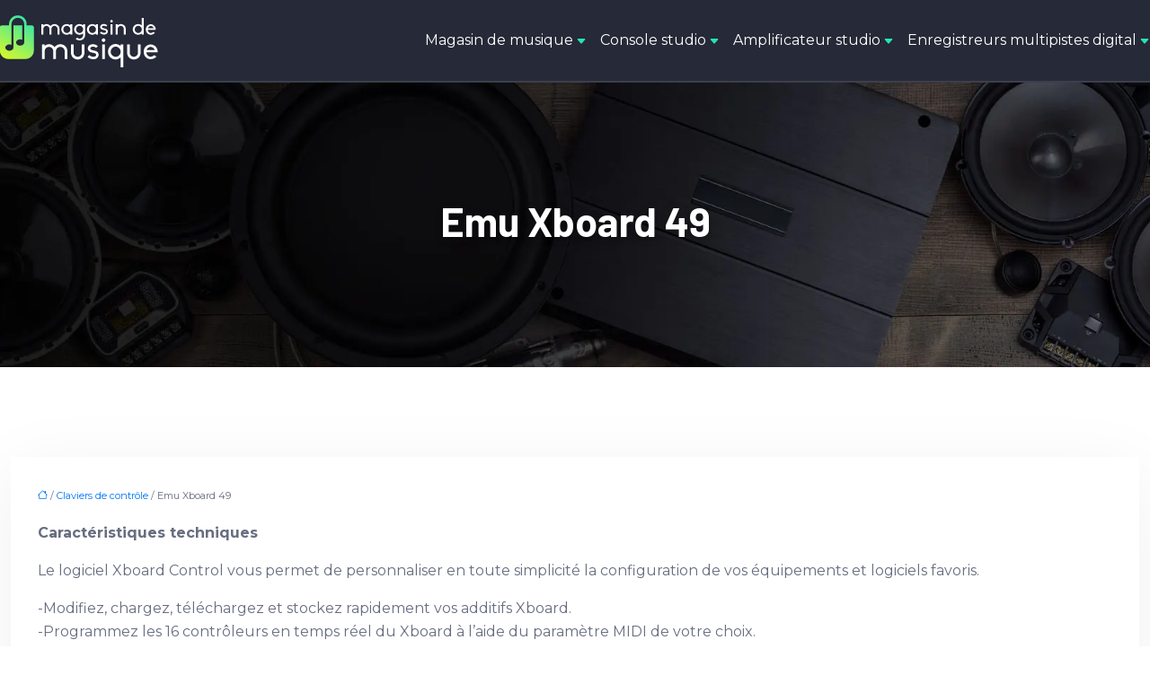

--- FILE ---
content_type: text/html; charset=UTF-8
request_url: https://www.magasin-de-musique.fr/emu-xboard-49/
body_size: 11407
content:
<!DOCTYPE html>
<html lang="fr-FR">
<head>
<meta charset="UTF-8" />
<meta name="viewport" content="width=device-width">
<link rel="shortcut icon" href="/wp-content/uploads/2020/04/favicon-magasin-de-musique.png" />
<script type="application/ld+json">
{
    "@context": "https://schema.org",
    "@graph": [
        {
            "@type": "WebSite",
            "@id": "https://www.magasin-de-musique.fr#website",
            "url": "https://www.magasin-de-musique.fr",
            "name": "magasin-de-musique",
            "inLanguage": "fr-FR",
            "publisher": {
                "@id": "https://www.magasin-de-musique.fr#organization"
            }
        },
        {
            "@type": "Organization",
            "@id": "https://www.magasin-de-musique.fr#organization",
            "name": "magasin-de-musique",
            "url": "https://www.magasin-de-musique.fr",
            "logo": {
                "@type": "ImageObject",
                "@id": "https://www.magasin-de-musique.fr#logo",
                "url": "https://www.magasin-de-musique.fr/wp-content/uploads/2020/04/logo-magasin-de-musique.png"
            }
        },
        {
            "@type": "Person",
            "@id": "https://www.magasin-de-musique.fr/author/magasin-mus#person",
            "name": "admin",
            "jobTitle": "Rédaction Web",
            "url": "https://www.magasin-de-musique.fr/author/magasin-mus",
            "worksFor": {
                "@id": "https://www.magasin-de-musique.fr#organization"
            },
            "image": {
                "@type": "ImageObject",
                "url": ""
            }
        },
        {
            "@type": "WebPage",
            "@id": "https://www.magasin-de-musique.fr/emu-xboard-49/#webpage",
            "url": "https://www.magasin-de-musique.fr/emu-xboard-49/",
            "isPartOf": {
                "@id": "https://www.magasin-de-musique.fr#website"
            },
            "breadcrumb": {
                "@id": "https://www.magasin-de-musique.fr/emu-xboard-49/#breadcrumb"
            },
            "inLanguage": "fr_FR"
        },
        {
            "@type": "Article",
            "@id": "https://www.magasin-de-musique.fr/emu-xboard-49/#article",
            "headline": "Emu Xboard 49",
            "mainEntityOfPage": {
                "@id": "https://www.magasin-de-musique.fr/emu-xboard-49/#webpage"
            },
            "wordCount": 161,
            "isAccessibleForFree": true,
            "articleSection": [
                "Claviers de contrôle"
            ],
            "datePublished": "2019-07-31T11:17:54+00:00",
            "author": {
                "@id": "https://www.magasin-de-musique.fr/author/magasin-mus#person"
            },
            "publisher": {
                "@id": "https://www.magasin-de-musique.fr#organization"
            },
            "inLanguage": "fr-FR"
        },
        {
            "@type": "BreadcrumbList",
            "@id": "https://www.magasin-de-musique.fr/emu-xboard-49/#breadcrumb",
            "itemListElement": [
                {
                    "@type": "ListItem",
                    "position": 1,
                    "name": "Accueil",
                    "item": "https://www.magasin-de-musique.fr/"
                },
                {
                    "@type": "ListItem",
                    "position": 2,
                    "name": "Claviers de contrôle",
                    "item": "https://www.magasin-de-musique.fr/claviers-de-controle/"
                },
                {
                    "@type": "ListItem",
                    "position": 3,
                    "name": "Emu Xboard 49",
                    "item": "https://www.magasin-de-musique.fr/emu-xboard-49/"
                }
            ]
        }
    ]
}</script>
<meta name='robots' content='max-image-preview:large' />
<title>Le logiciel Xboard Control : Emu Xboard 49</title><meta name="description" content="Personnalisez, chargez en toute simplicité la configuration de vos équipements et logiciels favoris avec ce logiciel Xboard Control : Emu Xboard 49."><link rel="alternate" title="oEmbed (JSON)" type="application/json+oembed" href="https://www.magasin-de-musique.fr/wp-json/oembed/1.0/embed?url=https%3A%2F%2Fwww.magasin-de-musique.fr%2Femu-xboard-49%2F" />
<link rel="alternate" title="oEmbed (XML)" type="text/xml+oembed" href="https://www.magasin-de-musique.fr/wp-json/oembed/1.0/embed?url=https%3A%2F%2Fwww.magasin-de-musique.fr%2Femu-xboard-49%2F&#038;format=xml" />
<style id='wp-img-auto-sizes-contain-inline-css' type='text/css'>
img:is([sizes=auto i],[sizes^="auto," i]){contain-intrinsic-size:3000px 1500px}
/*# sourceURL=wp-img-auto-sizes-contain-inline-css */
</style>
<style id='wp-block-library-inline-css' type='text/css'>
:root{--wp-block-synced-color:#7a00df;--wp-block-synced-color--rgb:122,0,223;--wp-bound-block-color:var(--wp-block-synced-color);--wp-editor-canvas-background:#ddd;--wp-admin-theme-color:#007cba;--wp-admin-theme-color--rgb:0,124,186;--wp-admin-theme-color-darker-10:#006ba1;--wp-admin-theme-color-darker-10--rgb:0,107,160.5;--wp-admin-theme-color-darker-20:#005a87;--wp-admin-theme-color-darker-20--rgb:0,90,135;--wp-admin-border-width-focus:2px}@media (min-resolution:192dpi){:root{--wp-admin-border-width-focus:1.5px}}.wp-element-button{cursor:pointer}:root .has-very-light-gray-background-color{background-color:#eee}:root .has-very-dark-gray-background-color{background-color:#313131}:root .has-very-light-gray-color{color:#eee}:root .has-very-dark-gray-color{color:#313131}:root .has-vivid-green-cyan-to-vivid-cyan-blue-gradient-background{background:linear-gradient(135deg,#00d084,#0693e3)}:root .has-purple-crush-gradient-background{background:linear-gradient(135deg,#34e2e4,#4721fb 50%,#ab1dfe)}:root .has-hazy-dawn-gradient-background{background:linear-gradient(135deg,#faaca8,#dad0ec)}:root .has-subdued-olive-gradient-background{background:linear-gradient(135deg,#fafae1,#67a671)}:root .has-atomic-cream-gradient-background{background:linear-gradient(135deg,#fdd79a,#004a59)}:root .has-nightshade-gradient-background{background:linear-gradient(135deg,#330968,#31cdcf)}:root .has-midnight-gradient-background{background:linear-gradient(135deg,#020381,#2874fc)}:root{--wp--preset--font-size--normal:16px;--wp--preset--font-size--huge:42px}.has-regular-font-size{font-size:1em}.has-larger-font-size{font-size:2.625em}.has-normal-font-size{font-size:var(--wp--preset--font-size--normal)}.has-huge-font-size{font-size:var(--wp--preset--font-size--huge)}.has-text-align-center{text-align:center}.has-text-align-left{text-align:left}.has-text-align-right{text-align:right}.has-fit-text{white-space:nowrap!important}#end-resizable-editor-section{display:none}.aligncenter{clear:both}.items-justified-left{justify-content:flex-start}.items-justified-center{justify-content:center}.items-justified-right{justify-content:flex-end}.items-justified-space-between{justify-content:space-between}.screen-reader-text{border:0;clip-path:inset(50%);height:1px;margin:-1px;overflow:hidden;padding:0;position:absolute;width:1px;word-wrap:normal!important}.screen-reader-text:focus{background-color:#ddd;clip-path:none;color:#444;display:block;font-size:1em;height:auto;left:5px;line-height:normal;padding:15px 23px 14px;text-decoration:none;top:5px;width:auto;z-index:100000}html :where(.has-border-color){border-style:solid}html :where([style*=border-top-color]){border-top-style:solid}html :where([style*=border-right-color]){border-right-style:solid}html :where([style*=border-bottom-color]){border-bottom-style:solid}html :where([style*=border-left-color]){border-left-style:solid}html :where([style*=border-width]){border-style:solid}html :where([style*=border-top-width]){border-top-style:solid}html :where([style*=border-right-width]){border-right-style:solid}html :where([style*=border-bottom-width]){border-bottom-style:solid}html :where([style*=border-left-width]){border-left-style:solid}html :where(img[class*=wp-image-]){height:auto;max-width:100%}:where(figure){margin:0 0 1em}html :where(.is-position-sticky){--wp-admin--admin-bar--position-offset:var(--wp-admin--admin-bar--height,0px)}@media screen and (max-width:600px){html :where(.is-position-sticky){--wp-admin--admin-bar--position-offset:0px}}

/*# sourceURL=wp-block-library-inline-css */
</style><style id='wp-block-heading-inline-css' type='text/css'>
h1:where(.wp-block-heading).has-background,h2:where(.wp-block-heading).has-background,h3:where(.wp-block-heading).has-background,h4:where(.wp-block-heading).has-background,h5:where(.wp-block-heading).has-background,h6:where(.wp-block-heading).has-background{padding:1.25em 2.375em}h1.has-text-align-left[style*=writing-mode]:where([style*=vertical-lr]),h1.has-text-align-right[style*=writing-mode]:where([style*=vertical-rl]),h2.has-text-align-left[style*=writing-mode]:where([style*=vertical-lr]),h2.has-text-align-right[style*=writing-mode]:where([style*=vertical-rl]),h3.has-text-align-left[style*=writing-mode]:where([style*=vertical-lr]),h3.has-text-align-right[style*=writing-mode]:where([style*=vertical-rl]),h4.has-text-align-left[style*=writing-mode]:where([style*=vertical-lr]),h4.has-text-align-right[style*=writing-mode]:where([style*=vertical-rl]),h5.has-text-align-left[style*=writing-mode]:where([style*=vertical-lr]),h5.has-text-align-right[style*=writing-mode]:where([style*=vertical-rl]),h6.has-text-align-left[style*=writing-mode]:where([style*=vertical-lr]),h6.has-text-align-right[style*=writing-mode]:where([style*=vertical-rl]){rotate:180deg}
/*# sourceURL=https://www.magasin-de-musique.fr/wp-includes/blocks/heading/style.min.css */
</style>
<style id='wp-block-image-inline-css' type='text/css'>
.wp-block-image>a,.wp-block-image>figure>a{display:inline-block}.wp-block-image img{box-sizing:border-box;height:auto;max-width:100%;vertical-align:bottom}@media not (prefers-reduced-motion){.wp-block-image img.hide{visibility:hidden}.wp-block-image img.show{animation:show-content-image .4s}}.wp-block-image[style*=border-radius] img,.wp-block-image[style*=border-radius]>a{border-radius:inherit}.wp-block-image.has-custom-border img{box-sizing:border-box}.wp-block-image.aligncenter{text-align:center}.wp-block-image.alignfull>a,.wp-block-image.alignwide>a{width:100%}.wp-block-image.alignfull img,.wp-block-image.alignwide img{height:auto;width:100%}.wp-block-image .aligncenter,.wp-block-image .alignleft,.wp-block-image .alignright,.wp-block-image.aligncenter,.wp-block-image.alignleft,.wp-block-image.alignright{display:table}.wp-block-image .aligncenter>figcaption,.wp-block-image .alignleft>figcaption,.wp-block-image .alignright>figcaption,.wp-block-image.aligncenter>figcaption,.wp-block-image.alignleft>figcaption,.wp-block-image.alignright>figcaption{caption-side:bottom;display:table-caption}.wp-block-image .alignleft{float:left;margin:.5em 1em .5em 0}.wp-block-image .alignright{float:right;margin:.5em 0 .5em 1em}.wp-block-image .aligncenter{margin-left:auto;margin-right:auto}.wp-block-image :where(figcaption){margin-bottom:1em;margin-top:.5em}.wp-block-image.is-style-circle-mask img{border-radius:9999px}@supports ((-webkit-mask-image:none) or (mask-image:none)) or (-webkit-mask-image:none){.wp-block-image.is-style-circle-mask img{border-radius:0;-webkit-mask-image:url('data:image/svg+xml;utf8,<svg viewBox="0 0 100 100" xmlns="http://www.w3.org/2000/svg"><circle cx="50" cy="50" r="50"/></svg>');mask-image:url('data:image/svg+xml;utf8,<svg viewBox="0 0 100 100" xmlns="http://www.w3.org/2000/svg"><circle cx="50" cy="50" r="50"/></svg>');mask-mode:alpha;-webkit-mask-position:center;mask-position:center;-webkit-mask-repeat:no-repeat;mask-repeat:no-repeat;-webkit-mask-size:contain;mask-size:contain}}:root :where(.wp-block-image.is-style-rounded img,.wp-block-image .is-style-rounded img){border-radius:9999px}.wp-block-image figure{margin:0}.wp-lightbox-container{display:flex;flex-direction:column;position:relative}.wp-lightbox-container img{cursor:zoom-in}.wp-lightbox-container img:hover+button{opacity:1}.wp-lightbox-container button{align-items:center;backdrop-filter:blur(16px) saturate(180%);background-color:#5a5a5a40;border:none;border-radius:4px;cursor:zoom-in;display:flex;height:20px;justify-content:center;opacity:0;padding:0;position:absolute;right:16px;text-align:center;top:16px;width:20px;z-index:100}@media not (prefers-reduced-motion){.wp-lightbox-container button{transition:opacity .2s ease}}.wp-lightbox-container button:focus-visible{outline:3px auto #5a5a5a40;outline:3px auto -webkit-focus-ring-color;outline-offset:3px}.wp-lightbox-container button:hover{cursor:pointer;opacity:1}.wp-lightbox-container button:focus{opacity:1}.wp-lightbox-container button:focus,.wp-lightbox-container button:hover,.wp-lightbox-container button:not(:hover):not(:active):not(.has-background){background-color:#5a5a5a40;border:none}.wp-lightbox-overlay{box-sizing:border-box;cursor:zoom-out;height:100vh;left:0;overflow:hidden;position:fixed;top:0;visibility:hidden;width:100%;z-index:100000}.wp-lightbox-overlay .close-button{align-items:center;cursor:pointer;display:flex;justify-content:center;min-height:40px;min-width:40px;padding:0;position:absolute;right:calc(env(safe-area-inset-right) + 16px);top:calc(env(safe-area-inset-top) + 16px);z-index:5000000}.wp-lightbox-overlay .close-button:focus,.wp-lightbox-overlay .close-button:hover,.wp-lightbox-overlay .close-button:not(:hover):not(:active):not(.has-background){background:none;border:none}.wp-lightbox-overlay .lightbox-image-container{height:var(--wp--lightbox-container-height);left:50%;overflow:hidden;position:absolute;top:50%;transform:translate(-50%,-50%);transform-origin:top left;width:var(--wp--lightbox-container-width);z-index:9999999999}.wp-lightbox-overlay .wp-block-image{align-items:center;box-sizing:border-box;display:flex;height:100%;justify-content:center;margin:0;position:relative;transform-origin:0 0;width:100%;z-index:3000000}.wp-lightbox-overlay .wp-block-image img{height:var(--wp--lightbox-image-height);min-height:var(--wp--lightbox-image-height);min-width:var(--wp--lightbox-image-width);width:var(--wp--lightbox-image-width)}.wp-lightbox-overlay .wp-block-image figcaption{display:none}.wp-lightbox-overlay button{background:none;border:none}.wp-lightbox-overlay .scrim{background-color:#fff;height:100%;opacity:.9;position:absolute;width:100%;z-index:2000000}.wp-lightbox-overlay.active{visibility:visible}@media not (prefers-reduced-motion){.wp-lightbox-overlay.active{animation:turn-on-visibility .25s both}.wp-lightbox-overlay.active img{animation:turn-on-visibility .35s both}.wp-lightbox-overlay.show-closing-animation:not(.active){animation:turn-off-visibility .35s both}.wp-lightbox-overlay.show-closing-animation:not(.active) img{animation:turn-off-visibility .25s both}.wp-lightbox-overlay.zoom.active{animation:none;opacity:1;visibility:visible}.wp-lightbox-overlay.zoom.active .lightbox-image-container{animation:lightbox-zoom-in .4s}.wp-lightbox-overlay.zoom.active .lightbox-image-container img{animation:none}.wp-lightbox-overlay.zoom.active .scrim{animation:turn-on-visibility .4s forwards}.wp-lightbox-overlay.zoom.show-closing-animation:not(.active){animation:none}.wp-lightbox-overlay.zoom.show-closing-animation:not(.active) .lightbox-image-container{animation:lightbox-zoom-out .4s}.wp-lightbox-overlay.zoom.show-closing-animation:not(.active) .lightbox-image-container img{animation:none}.wp-lightbox-overlay.zoom.show-closing-animation:not(.active) .scrim{animation:turn-off-visibility .4s forwards}}@keyframes show-content-image{0%{visibility:hidden}99%{visibility:hidden}to{visibility:visible}}@keyframes turn-on-visibility{0%{opacity:0}to{opacity:1}}@keyframes turn-off-visibility{0%{opacity:1;visibility:visible}99%{opacity:0;visibility:visible}to{opacity:0;visibility:hidden}}@keyframes lightbox-zoom-in{0%{transform:translate(calc((-100vw + var(--wp--lightbox-scrollbar-width))/2 + var(--wp--lightbox-initial-left-position)),calc(-50vh + var(--wp--lightbox-initial-top-position))) scale(var(--wp--lightbox-scale))}to{transform:translate(-50%,-50%) scale(1)}}@keyframes lightbox-zoom-out{0%{transform:translate(-50%,-50%) scale(1);visibility:visible}99%{visibility:visible}to{transform:translate(calc((-100vw + var(--wp--lightbox-scrollbar-width))/2 + var(--wp--lightbox-initial-left-position)),calc(-50vh + var(--wp--lightbox-initial-top-position))) scale(var(--wp--lightbox-scale));visibility:hidden}}
/*# sourceURL=https://www.magasin-de-musique.fr/wp-includes/blocks/image/style.min.css */
</style>
<style id='wp-block-paragraph-inline-css' type='text/css'>
.is-small-text{font-size:.875em}.is-regular-text{font-size:1em}.is-large-text{font-size:2.25em}.is-larger-text{font-size:3em}.has-drop-cap:not(:focus):first-letter{float:left;font-size:8.4em;font-style:normal;font-weight:100;line-height:.68;margin:.05em .1em 0 0;text-transform:uppercase}body.rtl .has-drop-cap:not(:focus):first-letter{float:none;margin-left:.1em}p.has-drop-cap.has-background{overflow:hidden}:root :where(p.has-background){padding:1.25em 2.375em}:where(p.has-text-color:not(.has-link-color)) a{color:inherit}p.has-text-align-left[style*="writing-mode:vertical-lr"],p.has-text-align-right[style*="writing-mode:vertical-rl"]{rotate:180deg}
/*# sourceURL=https://www.magasin-de-musique.fr/wp-includes/blocks/paragraph/style.min.css */
</style>
<style id='global-styles-inline-css' type='text/css'>
:root{--wp--preset--aspect-ratio--square: 1;--wp--preset--aspect-ratio--4-3: 4/3;--wp--preset--aspect-ratio--3-4: 3/4;--wp--preset--aspect-ratio--3-2: 3/2;--wp--preset--aspect-ratio--2-3: 2/3;--wp--preset--aspect-ratio--16-9: 16/9;--wp--preset--aspect-ratio--9-16: 9/16;--wp--preset--color--black: #000000;--wp--preset--color--cyan-bluish-gray: #abb8c3;--wp--preset--color--white: #ffffff;--wp--preset--color--pale-pink: #f78da7;--wp--preset--color--vivid-red: #cf2e2e;--wp--preset--color--luminous-vivid-orange: #ff6900;--wp--preset--color--luminous-vivid-amber: #fcb900;--wp--preset--color--light-green-cyan: #7bdcb5;--wp--preset--color--vivid-green-cyan: #00d084;--wp--preset--color--pale-cyan-blue: #8ed1fc;--wp--preset--color--vivid-cyan-blue: #0693e3;--wp--preset--color--vivid-purple: #9b51e0;--wp--preset--color--base: #f9f9f9;--wp--preset--color--base-2: #ffffff;--wp--preset--color--contrast: #111111;--wp--preset--color--contrast-2: #636363;--wp--preset--color--contrast-3: #A4A4A4;--wp--preset--color--accent: #cfcabe;--wp--preset--color--accent-2: #c2a990;--wp--preset--color--accent-3: #d8613c;--wp--preset--color--accent-4: #b1c5a4;--wp--preset--color--accent-5: #b5bdbc;--wp--preset--gradient--vivid-cyan-blue-to-vivid-purple: linear-gradient(135deg,rgb(6,147,227) 0%,rgb(155,81,224) 100%);--wp--preset--gradient--light-green-cyan-to-vivid-green-cyan: linear-gradient(135deg,rgb(122,220,180) 0%,rgb(0,208,130) 100%);--wp--preset--gradient--luminous-vivid-amber-to-luminous-vivid-orange: linear-gradient(135deg,rgb(252,185,0) 0%,rgb(255,105,0) 100%);--wp--preset--gradient--luminous-vivid-orange-to-vivid-red: linear-gradient(135deg,rgb(255,105,0) 0%,rgb(207,46,46) 100%);--wp--preset--gradient--very-light-gray-to-cyan-bluish-gray: linear-gradient(135deg,rgb(238,238,238) 0%,rgb(169,184,195) 100%);--wp--preset--gradient--cool-to-warm-spectrum: linear-gradient(135deg,rgb(74,234,220) 0%,rgb(151,120,209) 20%,rgb(207,42,186) 40%,rgb(238,44,130) 60%,rgb(251,105,98) 80%,rgb(254,248,76) 100%);--wp--preset--gradient--blush-light-purple: linear-gradient(135deg,rgb(255,206,236) 0%,rgb(152,150,240) 100%);--wp--preset--gradient--blush-bordeaux: linear-gradient(135deg,rgb(254,205,165) 0%,rgb(254,45,45) 50%,rgb(107,0,62) 100%);--wp--preset--gradient--luminous-dusk: linear-gradient(135deg,rgb(255,203,112) 0%,rgb(199,81,192) 50%,rgb(65,88,208) 100%);--wp--preset--gradient--pale-ocean: linear-gradient(135deg,rgb(255,245,203) 0%,rgb(182,227,212) 50%,rgb(51,167,181) 100%);--wp--preset--gradient--electric-grass: linear-gradient(135deg,rgb(202,248,128) 0%,rgb(113,206,126) 100%);--wp--preset--gradient--midnight: linear-gradient(135deg,rgb(2,3,129) 0%,rgb(40,116,252) 100%);--wp--preset--gradient--gradient-1: linear-gradient(to bottom, #cfcabe 0%, #F9F9F9 100%);--wp--preset--gradient--gradient-2: linear-gradient(to bottom, #C2A990 0%, #F9F9F9 100%);--wp--preset--gradient--gradient-3: linear-gradient(to bottom, #D8613C 0%, #F9F9F9 100%);--wp--preset--gradient--gradient-4: linear-gradient(to bottom, #B1C5A4 0%, #F9F9F9 100%);--wp--preset--gradient--gradient-5: linear-gradient(to bottom, #B5BDBC 0%, #F9F9F9 100%);--wp--preset--gradient--gradient-6: linear-gradient(to bottom, #A4A4A4 0%, #F9F9F9 100%);--wp--preset--gradient--gradient-7: linear-gradient(to bottom, #cfcabe 50%, #F9F9F9 50%);--wp--preset--gradient--gradient-8: linear-gradient(to bottom, #C2A990 50%, #F9F9F9 50%);--wp--preset--gradient--gradient-9: linear-gradient(to bottom, #D8613C 50%, #F9F9F9 50%);--wp--preset--gradient--gradient-10: linear-gradient(to bottom, #B1C5A4 50%, #F9F9F9 50%);--wp--preset--gradient--gradient-11: linear-gradient(to bottom, #B5BDBC 50%, #F9F9F9 50%);--wp--preset--gradient--gradient-12: linear-gradient(to bottom, #A4A4A4 50%, #F9F9F9 50%);--wp--preset--font-size--small: 13px;--wp--preset--font-size--medium: 20px;--wp--preset--font-size--large: 36px;--wp--preset--font-size--x-large: 42px;--wp--preset--spacing--20: min(1.5rem, 2vw);--wp--preset--spacing--30: min(2.5rem, 3vw);--wp--preset--spacing--40: min(4rem, 5vw);--wp--preset--spacing--50: min(6.5rem, 8vw);--wp--preset--spacing--60: min(10.5rem, 13vw);--wp--preset--spacing--70: 3.38rem;--wp--preset--spacing--80: 5.06rem;--wp--preset--spacing--10: 1rem;--wp--preset--shadow--natural: 6px 6px 9px rgba(0, 0, 0, 0.2);--wp--preset--shadow--deep: 12px 12px 50px rgba(0, 0, 0, 0.4);--wp--preset--shadow--sharp: 6px 6px 0px rgba(0, 0, 0, 0.2);--wp--preset--shadow--outlined: 6px 6px 0px -3px rgb(255, 255, 255), 6px 6px rgb(0, 0, 0);--wp--preset--shadow--crisp: 6px 6px 0px rgb(0, 0, 0);}:root { --wp--style--global--content-size: 1320px;--wp--style--global--wide-size: 1920px; }:where(body) { margin: 0; }.wp-site-blocks { padding-top: var(--wp--style--root--padding-top); padding-bottom: var(--wp--style--root--padding-bottom); }.has-global-padding { padding-right: var(--wp--style--root--padding-right); padding-left: var(--wp--style--root--padding-left); }.has-global-padding > .alignfull { margin-right: calc(var(--wp--style--root--padding-right) * -1); margin-left: calc(var(--wp--style--root--padding-left) * -1); }.has-global-padding :where(:not(.alignfull.is-layout-flow) > .has-global-padding:not(.wp-block-block, .alignfull)) { padding-right: 0; padding-left: 0; }.has-global-padding :where(:not(.alignfull.is-layout-flow) > .has-global-padding:not(.wp-block-block, .alignfull)) > .alignfull { margin-left: 0; margin-right: 0; }.wp-site-blocks > .alignleft { float: left; margin-right: 2em; }.wp-site-blocks > .alignright { float: right; margin-left: 2em; }.wp-site-blocks > .aligncenter { justify-content: center; margin-left: auto; margin-right: auto; }:where(.wp-site-blocks) > * { margin-block-start: 1.2rem; margin-block-end: 0; }:where(.wp-site-blocks) > :first-child { margin-block-start: 0; }:where(.wp-site-blocks) > :last-child { margin-block-end: 0; }:root { --wp--style--block-gap: 1.2rem; }:root :where(.is-layout-flow) > :first-child{margin-block-start: 0;}:root :where(.is-layout-flow) > :last-child{margin-block-end: 0;}:root :where(.is-layout-flow) > *{margin-block-start: 1.2rem;margin-block-end: 0;}:root :where(.is-layout-constrained) > :first-child{margin-block-start: 0;}:root :where(.is-layout-constrained) > :last-child{margin-block-end: 0;}:root :where(.is-layout-constrained) > *{margin-block-start: 1.2rem;margin-block-end: 0;}:root :where(.is-layout-flex){gap: 1.2rem;}:root :where(.is-layout-grid){gap: 1.2rem;}.is-layout-flow > .alignleft{float: left;margin-inline-start: 0;margin-inline-end: 2em;}.is-layout-flow > .alignright{float: right;margin-inline-start: 2em;margin-inline-end: 0;}.is-layout-flow > .aligncenter{margin-left: auto !important;margin-right: auto !important;}.is-layout-constrained > .alignleft{float: left;margin-inline-start: 0;margin-inline-end: 2em;}.is-layout-constrained > .alignright{float: right;margin-inline-start: 2em;margin-inline-end: 0;}.is-layout-constrained > .aligncenter{margin-left: auto !important;margin-right: auto !important;}.is-layout-constrained > :where(:not(.alignleft):not(.alignright):not(.alignfull)){max-width: var(--wp--style--global--content-size);margin-left: auto !important;margin-right: auto !important;}.is-layout-constrained > .alignwide{max-width: var(--wp--style--global--wide-size);}body .is-layout-flex{display: flex;}.is-layout-flex{flex-wrap: wrap;align-items: center;}.is-layout-flex > :is(*, div){margin: 0;}body .is-layout-grid{display: grid;}.is-layout-grid > :is(*, div){margin: 0;}body{--wp--style--root--padding-top: 0px;--wp--style--root--padding-right: var(--wp--preset--spacing--50);--wp--style--root--padding-bottom: 0px;--wp--style--root--padding-left: var(--wp--preset--spacing--50);}a:where(:not(.wp-element-button)){text-decoration: underline;}:root :where(a:where(:not(.wp-element-button)):hover){text-decoration: none;}:root :where(.wp-element-button, .wp-block-button__link){background-color: var(--wp--preset--color--contrast);border-radius: .33rem;border-color: var(--wp--preset--color--contrast);border-width: 0;color: var(--wp--preset--color--base);font-family: inherit;font-size: var(--wp--preset--font-size--small);font-style: normal;font-weight: 500;letter-spacing: inherit;line-height: inherit;padding-top: 0.6rem;padding-right: 1rem;padding-bottom: 0.6rem;padding-left: 1rem;text-decoration: none;text-transform: inherit;}:root :where(.wp-element-button:hover, .wp-block-button__link:hover){background-color: var(--wp--preset--color--contrast-2);border-color: var(--wp--preset--color--contrast-2);color: var(--wp--preset--color--base);}:root :where(.wp-element-button:focus, .wp-block-button__link:focus){background-color: var(--wp--preset--color--contrast-2);border-color: var(--wp--preset--color--contrast-2);color: var(--wp--preset--color--base);outline-color: var(--wp--preset--color--contrast);outline-offset: 2px;outline-style: dotted;outline-width: 1px;}:root :where(.wp-element-button:active, .wp-block-button__link:active){background-color: var(--wp--preset--color--contrast);color: var(--wp--preset--color--base);}:root :where(.wp-element-caption, .wp-block-audio figcaption, .wp-block-embed figcaption, .wp-block-gallery figcaption, .wp-block-image figcaption, .wp-block-table figcaption, .wp-block-video figcaption){color: var(--wp--preset--color--contrast-2);font-family: var(--wp--preset--font-family--body);font-size: 0.8rem;}.has-black-color{color: var(--wp--preset--color--black) !important;}.has-cyan-bluish-gray-color{color: var(--wp--preset--color--cyan-bluish-gray) !important;}.has-white-color{color: var(--wp--preset--color--white) !important;}.has-pale-pink-color{color: var(--wp--preset--color--pale-pink) !important;}.has-vivid-red-color{color: var(--wp--preset--color--vivid-red) !important;}.has-luminous-vivid-orange-color{color: var(--wp--preset--color--luminous-vivid-orange) !important;}.has-luminous-vivid-amber-color{color: var(--wp--preset--color--luminous-vivid-amber) !important;}.has-light-green-cyan-color{color: var(--wp--preset--color--light-green-cyan) !important;}.has-vivid-green-cyan-color{color: var(--wp--preset--color--vivid-green-cyan) !important;}.has-pale-cyan-blue-color{color: var(--wp--preset--color--pale-cyan-blue) !important;}.has-vivid-cyan-blue-color{color: var(--wp--preset--color--vivid-cyan-blue) !important;}.has-vivid-purple-color{color: var(--wp--preset--color--vivid-purple) !important;}.has-base-color{color: var(--wp--preset--color--base) !important;}.has-base-2-color{color: var(--wp--preset--color--base-2) !important;}.has-contrast-color{color: var(--wp--preset--color--contrast) !important;}.has-contrast-2-color{color: var(--wp--preset--color--contrast-2) !important;}.has-contrast-3-color{color: var(--wp--preset--color--contrast-3) !important;}.has-accent-color{color: var(--wp--preset--color--accent) !important;}.has-accent-2-color{color: var(--wp--preset--color--accent-2) !important;}.has-accent-3-color{color: var(--wp--preset--color--accent-3) !important;}.has-accent-4-color{color: var(--wp--preset--color--accent-4) !important;}.has-accent-5-color{color: var(--wp--preset--color--accent-5) !important;}.has-black-background-color{background-color: var(--wp--preset--color--black) !important;}.has-cyan-bluish-gray-background-color{background-color: var(--wp--preset--color--cyan-bluish-gray) !important;}.has-white-background-color{background-color: var(--wp--preset--color--white) !important;}.has-pale-pink-background-color{background-color: var(--wp--preset--color--pale-pink) !important;}.has-vivid-red-background-color{background-color: var(--wp--preset--color--vivid-red) !important;}.has-luminous-vivid-orange-background-color{background-color: var(--wp--preset--color--luminous-vivid-orange) !important;}.has-luminous-vivid-amber-background-color{background-color: var(--wp--preset--color--luminous-vivid-amber) !important;}.has-light-green-cyan-background-color{background-color: var(--wp--preset--color--light-green-cyan) !important;}.has-vivid-green-cyan-background-color{background-color: var(--wp--preset--color--vivid-green-cyan) !important;}.has-pale-cyan-blue-background-color{background-color: var(--wp--preset--color--pale-cyan-blue) !important;}.has-vivid-cyan-blue-background-color{background-color: var(--wp--preset--color--vivid-cyan-blue) !important;}.has-vivid-purple-background-color{background-color: var(--wp--preset--color--vivid-purple) !important;}.has-base-background-color{background-color: var(--wp--preset--color--base) !important;}.has-base-2-background-color{background-color: var(--wp--preset--color--base-2) !important;}.has-contrast-background-color{background-color: var(--wp--preset--color--contrast) !important;}.has-contrast-2-background-color{background-color: var(--wp--preset--color--contrast-2) !important;}.has-contrast-3-background-color{background-color: var(--wp--preset--color--contrast-3) !important;}.has-accent-background-color{background-color: var(--wp--preset--color--accent) !important;}.has-accent-2-background-color{background-color: var(--wp--preset--color--accent-2) !important;}.has-accent-3-background-color{background-color: var(--wp--preset--color--accent-3) !important;}.has-accent-4-background-color{background-color: var(--wp--preset--color--accent-4) !important;}.has-accent-5-background-color{background-color: var(--wp--preset--color--accent-5) !important;}.has-black-border-color{border-color: var(--wp--preset--color--black) !important;}.has-cyan-bluish-gray-border-color{border-color: var(--wp--preset--color--cyan-bluish-gray) !important;}.has-white-border-color{border-color: var(--wp--preset--color--white) !important;}.has-pale-pink-border-color{border-color: var(--wp--preset--color--pale-pink) !important;}.has-vivid-red-border-color{border-color: var(--wp--preset--color--vivid-red) !important;}.has-luminous-vivid-orange-border-color{border-color: var(--wp--preset--color--luminous-vivid-orange) !important;}.has-luminous-vivid-amber-border-color{border-color: var(--wp--preset--color--luminous-vivid-amber) !important;}.has-light-green-cyan-border-color{border-color: var(--wp--preset--color--light-green-cyan) !important;}.has-vivid-green-cyan-border-color{border-color: var(--wp--preset--color--vivid-green-cyan) !important;}.has-pale-cyan-blue-border-color{border-color: var(--wp--preset--color--pale-cyan-blue) !important;}.has-vivid-cyan-blue-border-color{border-color: var(--wp--preset--color--vivid-cyan-blue) !important;}.has-vivid-purple-border-color{border-color: var(--wp--preset--color--vivid-purple) !important;}.has-base-border-color{border-color: var(--wp--preset--color--base) !important;}.has-base-2-border-color{border-color: var(--wp--preset--color--base-2) !important;}.has-contrast-border-color{border-color: var(--wp--preset--color--contrast) !important;}.has-contrast-2-border-color{border-color: var(--wp--preset--color--contrast-2) !important;}.has-contrast-3-border-color{border-color: var(--wp--preset--color--contrast-3) !important;}.has-accent-border-color{border-color: var(--wp--preset--color--accent) !important;}.has-accent-2-border-color{border-color: var(--wp--preset--color--accent-2) !important;}.has-accent-3-border-color{border-color: var(--wp--preset--color--accent-3) !important;}.has-accent-4-border-color{border-color: var(--wp--preset--color--accent-4) !important;}.has-accent-5-border-color{border-color: var(--wp--preset--color--accent-5) !important;}.has-vivid-cyan-blue-to-vivid-purple-gradient-background{background: var(--wp--preset--gradient--vivid-cyan-blue-to-vivid-purple) !important;}.has-light-green-cyan-to-vivid-green-cyan-gradient-background{background: var(--wp--preset--gradient--light-green-cyan-to-vivid-green-cyan) !important;}.has-luminous-vivid-amber-to-luminous-vivid-orange-gradient-background{background: var(--wp--preset--gradient--luminous-vivid-amber-to-luminous-vivid-orange) !important;}.has-luminous-vivid-orange-to-vivid-red-gradient-background{background: var(--wp--preset--gradient--luminous-vivid-orange-to-vivid-red) !important;}.has-very-light-gray-to-cyan-bluish-gray-gradient-background{background: var(--wp--preset--gradient--very-light-gray-to-cyan-bluish-gray) !important;}.has-cool-to-warm-spectrum-gradient-background{background: var(--wp--preset--gradient--cool-to-warm-spectrum) !important;}.has-blush-light-purple-gradient-background{background: var(--wp--preset--gradient--blush-light-purple) !important;}.has-blush-bordeaux-gradient-background{background: var(--wp--preset--gradient--blush-bordeaux) !important;}.has-luminous-dusk-gradient-background{background: var(--wp--preset--gradient--luminous-dusk) !important;}.has-pale-ocean-gradient-background{background: var(--wp--preset--gradient--pale-ocean) !important;}.has-electric-grass-gradient-background{background: var(--wp--preset--gradient--electric-grass) !important;}.has-midnight-gradient-background{background: var(--wp--preset--gradient--midnight) !important;}.has-gradient-1-gradient-background{background: var(--wp--preset--gradient--gradient-1) !important;}.has-gradient-2-gradient-background{background: var(--wp--preset--gradient--gradient-2) !important;}.has-gradient-3-gradient-background{background: var(--wp--preset--gradient--gradient-3) !important;}.has-gradient-4-gradient-background{background: var(--wp--preset--gradient--gradient-4) !important;}.has-gradient-5-gradient-background{background: var(--wp--preset--gradient--gradient-5) !important;}.has-gradient-6-gradient-background{background: var(--wp--preset--gradient--gradient-6) !important;}.has-gradient-7-gradient-background{background: var(--wp--preset--gradient--gradient-7) !important;}.has-gradient-8-gradient-background{background: var(--wp--preset--gradient--gradient-8) !important;}.has-gradient-9-gradient-background{background: var(--wp--preset--gradient--gradient-9) !important;}.has-gradient-10-gradient-background{background: var(--wp--preset--gradient--gradient-10) !important;}.has-gradient-11-gradient-background{background: var(--wp--preset--gradient--gradient-11) !important;}.has-gradient-12-gradient-background{background: var(--wp--preset--gradient--gradient-12) !important;}.has-small-font-size{font-size: var(--wp--preset--font-size--small) !important;}.has-medium-font-size{font-size: var(--wp--preset--font-size--medium) !important;}.has-large-font-size{font-size: var(--wp--preset--font-size--large) !important;}.has-x-large-font-size{font-size: var(--wp--preset--font-size--x-large) !important;}
/*# sourceURL=global-styles-inline-css */
</style>

<link rel='stylesheet' id='default-css' href='https://www.magasin-de-musique.fr/wp-content/themes/factory-templates-4/style.css?ver=b3b9a4d7892c022964a32c57b8622b43' type='text/css' media='all' />
<link rel='stylesheet' id='bootstrap5-css' href='https://www.magasin-de-musique.fr/wp-content/themes/factory-templates-4/css/bootstrap.min.css?ver=b3b9a4d7892c022964a32c57b8622b43' type='text/css' media='all' />
<link rel='stylesheet' id='bootstrap-icon-css' href='https://www.magasin-de-musique.fr/wp-content/themes/factory-templates-4/css/bootstrap-icons.css?ver=b3b9a4d7892c022964a32c57b8622b43' type='text/css' media='all' />
<link rel='stylesheet' id='global-css' href='https://www.magasin-de-musique.fr/wp-content/themes/factory-templates-4/css/global.css?ver=b3b9a4d7892c022964a32c57b8622b43' type='text/css' media='all' />
<link rel='stylesheet' id='light-theme-css' href='https://www.magasin-de-musique.fr/wp-content/themes/factory-templates-4/css/light.css?ver=b3b9a4d7892c022964a32c57b8622b43' type='text/css' media='all' />
<script type="text/javascript" src="https://code.jquery.com/jquery-3.2.1.min.js?ver=b3b9a4d7892c022964a32c57b8622b43" id="jquery3.2.1-js"></script>
<script type="text/javascript" src="https://www.magasin-de-musique.fr/wp-content/themes/factory-templates-4/js/fn.js?ver=b3b9a4d7892c022964a32c57b8622b43" id="default_script-js"></script>
<link rel="https://api.w.org/" href="https://www.magasin-de-musique.fr/wp-json/" /><link rel="alternate" title="JSON" type="application/json" href="https://www.magasin-de-musique.fr/wp-json/wp/v2/posts/18" /><link rel="EditURI" type="application/rsd+xml" title="RSD" href="https://www.magasin-de-musique.fr/xmlrpc.php?rsd" />
<link rel="canonical" href="https://www.magasin-de-musique.fr/emu-xboard-49/" />
<link rel='shortlink' href='https://www.magasin-de-musique.fr/?p=18' />
 
<link href="https://fonts.googleapis.com/css2?family=Barlow:ital,wght@0,100;0,200;0,300;0,400;0,500;0,600;0,700;0,800;0,900;1,100;1,200;1,300;1,400;1,500;1,600;1,700;1,800;1,900&family=Montserrat:ital,wght@0,100..900;1,100..900&display=swap" rel="stylesheet">
<meta name="google-site-verification" content="BZmEWps47VIW0q3Vi_8mjDa85VzVTxCmAa8wJVffHFc" />
<meta name="google-site-verification" content="Z_y1UpRXRADhpFPKO5ic8QZ6ZimdbU_wqsCxL6u0JG8" /> 
<style type="text/css">
.default_color_background,.menu-bars{background-color : #26e4b3 }.default_color_text,a,h1 span,h2 span,h3 span,h4 span,h5 span,h6 span{color :#26e4b3 }.navigation li a,.navigation li.disabled,.navigation li.active a,.owl-dots .owl-dot.active span,.owl-dots .owl-dot:hover span{background-color: #26e4b3;}
.block-spc{border-color:#26e4b3}
.page-content a{color : #0075f1 }.page-content a:hover{color : #d900f1 }.home .body-content a{color : #0075f1 }.home .body-content a:hover{color : #d900f1 }.col-menu,.main-navigation{background-color:#262937;}.main-navigation.scrolled{background-color:#262937;}.main-navigation {-webkit-box-shadow: 0 2px 13px 0 rgba(0, 0, 0, .1);-moz-box-shadow: 0 2px 13px 0 rgba(0, 0, 0, .1);box-shadow: 0 2px 13px 0 rgba(0, 0, 0, .1);}
.main-navigation .logo-main{height: 61px;}.main-navigation  .logo-sticky{height: 40px;}.main-navigation .sub-menu{background-color: #262937;}nav li a{font-size:16px;}nav li a{line-height:40px;}nav li a{color:#ffffff!important;}nav li:hover > a,.current-menu-item > a{color:#2cffc8!important;}.scrolled nav li a{color:#ffffff!important;}.scrolled nav li:hover a,.scrolled .current-menu-item a{color:#2cffc8!important;}.archive h1{color:#fff!important;}.category .subheader,.single .subheader{padding:130px 0px }.archive h1{text-align:center!important;} .archive h1{font-size:45px}  .archive h2,.cat-description h2{font-size:25px} .archive h2 a,.cat-description h2{color:#262937!important;}.archive .readmore{background-color:#e1ff19;}.archive .readmore{color:#262937;}.archive .readmore:hover{background-color:#2cffc8;}.archive .readmore:hover{color:#262937;}.archive .readmore{border-color:#e1ff19;}.archive .readmore:hover{border-color:#2cffc8;}.archive .readmore{padding:8px 20px;}.single h1{color:#fff!important;}.single .the-post h2{color:#262937!important;}.single .the-post h3{color:#262937!important;}.single .the-post h4{color:#262937!important;}.single .the-post h5{color:#262937!important;}.single .the-post h6{color:#262937!important;} .single .post-content a{color:#0075f1} .single .post-content a:hover{color:#d900f1}.single h1{text-align:center!important;}.single h1{font-size: 45px}.single h2{font-size: 27px}.single h3{font-size: 21px}.single h4{font-size: 18px}footer{background-position:top } #back_to_top{background-color:#e1ff19;}#back_to_top i, #back_to_top svg{color:#26e4b3;}#back_to_top {padding:3px 9px 6px;}</style>
<style>:root {
    --color-primary: #26e4b3;
    --color-primary-light: #31ffe8;
    --color-primary-dark: #1a9f7d;
    --color-primary-hover: #22cda1;
    --color-primary-muted: #3cffff;
            --color-background: #fff;
    --color-text: #000000;
} </style>
<style id="custom-st" type="text/css">
body{font-family:'Montserrat',sans-serif;color:#686d80;font-size:16px;font-weight:400;line-height:26px;}p{text-align:justify;}h1,h2,h3,h4{font-family:'Barlow',sans-serif;font-weight:700;line-height:1.1;}a{text-decoration:none;}.main-navigation {z-index:3;border-bottom:2px solid rgba(255,255,255,.10);}.navbar{padding:0!important;}.navbar-toggler{border:none}nav li a{font-style:normal;font-weight:400;padding:25px 15px!important;}.sub-menu li a{padding:0!important;line-height:30px;}p{text-align:justify;}.main-navigation .menu-item-has-children::after{top:33px;right:0;color:#26e4b3;}.main-navigation .sub-menu .sub-menu{width:230px;}.listing3{list-style:none;padding:0;margin:0;}.listing3 li{padding-bottom:0.5em;}.bi-check2-square{color:rgb(225,255,25);margin-right:10px;}.goutiere-zero{gap:0;margin-bottom:0;}.sur-bloc{margin-top:-6%;position:relative;}.goutiere-3{gap:3em;}.goutiere-7{gap:7em;}.accordion-section .accordion-title {background:#f7f7f7;padding:10px;color:#000000;font-weight:500;}.accordion-section .accordion-content{padding:10px;border:none;}footer{color:#9a9a9a;font-size:14px;}#back_to_top svg {width:20px;}#inactive,.to-top {box-shadow:none;z-index:3;}footer .footer-widget{color:#fff;margin:0 0 0.5em;line-height:1.3;font-size:21px;font-weight:600;text-transform:uppercase;border-bottom:none!important;}.archive h1,.single h1{position:relative;font-weight:700;text-shadow:0px 2px 8px rgba(0,0,0,0.35);}.archive h2,.single .the-post h2,.single .the-post h3{font-weight:500;}.archive h2{padding-bottom:10px;}.archive .post{box-shadow:0 30px 100px 0 rgba(221,224,231,0.5);padding:30px 30px 30px;}.archive .readmore{letter-spacing:0.3px;font-size:13px;line-height:24px;font-weight:600;text-transform:uppercase;}.widget_sidebar{margin-bottom:50px;background:#fff;-webkit-box-shadow:0 15px 76px 0 rgba(0,0,0,.1);box-shadow:0 15px 76px 0 rgba(0,0,0,.1);box-sizing:border-box;text-align:center;padding:25px 20px 20px;}.widget_sidebar .sidebar-widget{margin-bottom:1em;color:#111;text-align:left;position:relative;padding-bottom:1em;font-weight:500;border-bottom:none;font-size:20px;}.widget_sidebar .sidebar-widget:after,.widget_sidebar .sidebar-widget:before{content:"";position:absolute;left:0;bottom:2px;height:0;}.widget_sidebar .sidebar-widget:before{width:100%;border-bottom:1px solid #ececec;}.widget_sidebar .sidebar-widget:after{width:50px;border-bottom:1px solid #a2cf55;}.single .all-post-content{padding:30px;background:#fff;-webkit-box-shadow:0 15px 76px 0 rgba(0,0,0,.06);box-shadow:0 15px 76px 0 rgba(0,0,0,.06);margin-bottom:50px;}.loop-post .align-items-center div{padding:0 0 0 20px;}@media screen and (max-width:1024px){.home h1{line-height:35px!important;font-size:25px!important;}.home h2{line-height:28px!important;font-size:24px!important;}.home h3{font-size:15px!important}}@media screen and (max-width:960px){.bloc1 {background:#000;}main-navigation .menu-item-has-children::after{top:16px;}nav li a {padding:10px!important;}.navbar {padding:10px 15px!important;}.navbar-toggler-icon {background-color:#a2cf55;}.navbar-toggler {border:none;}}@media screen and (max-width:375px){h1{font-size:30px!important;}h2{font-size:20px!important;}.category .subheader,.single .subheader {padding:70px 0px;}footer .copyright{padding:25px 50px}.loop-post .align-items-center div {padding:0;}}</style>
</head> 

<body class="wp-singular post-template-default single single-post postid-18 single-format-standard wp-theme-factory-templates-4 catid-2" style="background-color: #fff;">

<div class="main-navigation  container-fluid is_sticky over-mobile">
<nav class="navbar navbar-expand-lg  container-xxl">

<a id="logo" href="https://www.magasin-de-musique.fr">
<img class="logo-main" src="/wp-content/uploads/2020/04/logo-magasin-de-musique.png"  width="177px"   height="61px"  alt="logo">
<img class="logo-sticky" src="/wp-content/uploads/2020/04/logo-magasin-de-musique.png" width="auto" height="40px" alt="logo"></a>

    <button class="navbar-toggler" type="button" data-bs-toggle="collapse" data-bs-target="#navbarSupportedContent" aria-controls="navbarSupportedContent" aria-expanded="false" aria-label="Toggle navigation">
      <span class="navbar-toggler-icon"><i class="bi bi-list"></i></span>
    </button>

    <div class="collapse navbar-collapse" id="navbarSupportedContent">

<ul id="main-menu" class="classic-menu navbar-nav ms-auto mb-2 mb-lg-0"><li id="menu-item-6" class="menu-item menu-item-type-taxonomy menu-item-object-category menu-item-has-children"><a href="https://www.magasin-de-musique.fr/magasin-de-musique/">Magasin de musique</a>
<ul class="sub-menu">
	<li id="menu-item-385" class="menu-item menu-item-type-taxonomy menu-item-object-category"><a href="https://www.magasin-de-musique.fr/casque/">Casque</a></li>
</ul>
</li>
<li id="menu-item-54" class="menu-item menu-item-type-taxonomy menu-item-object-category menu-item-has-children"><a href="https://www.magasin-de-musique.fr/console-studio/">Console studio</a>
<ul class="sub-menu">
	<li id="menu-item-85" class="menu-item menu-item-type-taxonomy menu-item-object-category"><a href="https://www.magasin-de-musique.fr/consoles-amplifiees/">Consoles amplifiées</a></li>
	<li id="menu-item-94" class="menu-item menu-item-type-taxonomy menu-item-object-category"><a href="https://www.magasin-de-musique.fr/consoles-analogiques/">Consoles analogiques</a></li>
	<li id="menu-item-119" class="menu-item menu-item-type-taxonomy menu-item-object-category menu-item-has-children"><a href="https://www.magasin-de-musique.fr/surface-de-controle/">Surface de contrôle</a>
	<ul class="sub-menu">
		<li id="menu-item-5" class="menu-item menu-item-type-taxonomy menu-item-object-category current-post-ancestor current-menu-parent current-post-parent menu-item-has-children"><a href="https://www.magasin-de-musique.fr/claviers-de-controle/">Claviers de contrôle</a>
		<ul class="sub-menu">
			<li id="menu-item-304" class="menu-item menu-item-type-taxonomy menu-item-object-category"><a href="https://www.magasin-de-musique.fr/carte-son-usb/">Carte son USB</a></li>
			<li id="menu-item-289" class="menu-item menu-item-type-taxonomy menu-item-object-category"><a href="https://www.magasin-de-musique.fr/carte-son-firewire/">Carte son FireWire</a></li>
		</ul>
</li>
	</ul>
</li>
</ul>
</li>
<li id="menu-item-372" class="menu-item menu-item-type-taxonomy menu-item-object-category menu-item-has-children"><a href="https://www.magasin-de-musique.fr/amplificateur-studio/">Amplificateur studio</a>
<ul class="sub-menu">
	<li id="menu-item-400" class="menu-item menu-item-type-taxonomy menu-item-object-category"><a href="https://www.magasin-de-musique.fr/enceintes-actives/">Enceintes actives</a></li>
</ul>
</li>
<li id="menu-item-194" class="menu-item menu-item-type-taxonomy menu-item-object-category menu-item-has-children"><a href="https://www.magasin-de-musique.fr/enregistreurs-multipistes-digital/">Enregistreurs multipistes digital</a>
<ul class="sub-menu">
	<li id="menu-item-231" class="menu-item menu-item-type-taxonomy menu-item-object-category"><a href="https://www.magasin-de-musique.fr/preamplificateur/">Préamplificateur</a></li>
	<li id="menu-item-508" class="menu-item menu-item-type-taxonomy menu-item-object-category menu-item-has-children"><a href="https://www.magasin-de-musique.fr/logiciels-de-mastering/">Logiciels de mastering</a>
	<ul class="sub-menu">
		<li id="menu-item-462" class="menu-item menu-item-type-taxonomy menu-item-object-category"><a href="https://www.magasin-de-musique.fr/editeur-audio/">Éditeur audio</a></li>
		<li id="menu-item-490" class="menu-item menu-item-type-taxonomy menu-item-object-category"><a href="https://www.magasin-de-musique.fr/editeurs-de-tablatures-et-partitions/">Éditeurs de tablatures et partitions</a></li>
		<li id="menu-item-441" class="menu-item menu-item-type-taxonomy menu-item-object-category"><a href="https://www.magasin-de-musique.fr/banques-de-sons/">Banques de sons</a></li>
	</ul>
</li>
</ul>
</li>
</ul>
</div>
</nav>
</div><!--menu-->
<div style="" class="body-content     ">
  

<div class="container-fluid subheader" style="background-position:top;background-image:url(/wp-content/uploads/2024/04/cat-magasin-de-musique.webp);background-color:#000;">
<div id="mask" style=""></div>	
<div class="container-xxl"><h1 class="title">Emu Xboard 49</h1></div></div>



<div class="post-content container-xxl"> 


<div class="row">
<div class="  col-xxl-9  col-md-12">	



<div class="all-post-content">
<article>
<div style="font-size: 11px" class="breadcrumb"><a href="/"><i class="bi bi-house"></i></a>&nbsp;/&nbsp;<a href="https://www.magasin-de-musique.fr/claviers-de-controle/">Claviers de contrôle</a>&nbsp;/&nbsp;Emu Xboard 49</div>
<div class="the-post">






<p><strong>Caractéristiques techniques</strong></p>



<p>Le logiciel Xboard Control vous permet de personnaliser en toute simplicité la configuration de vos équipements et logiciels favoris.</p>



<p>-Modifiez, chargez, téléchargez et stockez rapidement vos additifs Xboard.<br>-Programmez les 16 contrôleurs en temps réel du Xboard à l’aide du paramètre MIDI de votre choix.<br>-Sélectionnez jusqu’à huit courbes de répartition des vitesses pour une réponse personnalisée du clavier.<br>-Envoyez simultanément jusqu’à 16 modifications de programmes à l’aide d’un seul bouton grâce à la fonctionnalité de commutation de mémoire</p>



<div class="wp-block-image"><figure class="aligncenter"><img decoding="async" width="240" height="103" src="https://www.magasin-de-musique.fr/wp-content/uploads/2019/07/emu-Xboard49_norm.jpg" alt="" class="wp-image-19"></figure></div>



<h3 class="wp-block-heading">Contenu du coffret</h3>



<p>• Clavier contrôleur USB/MIDI E-MU Xboard 49 <br>• Guide de prise en main<br>• Logiciel E-MU Xboard / mode d’emploi en version CD-ROM<br>– Logiciel E-MU Xboard Control™ (Mac/Windows)<br>– Proteus® X LE (Windows seulement)<br>– Ableton Live Lite 4 version E-MU (Windows seulement)</p>



<h3 class="wp-block-heading">Configuration minimum</h3>



<p>• Mac: OS 10.2 ou plus récent avec support natif du port USB <br>• PC: Windows 2000 SP4, Windows XP SP1 ou plus récent avec support natif du port USB </p>




</div>
</article>




<div class="row nav-post-cat"><div class="col-6"><a href="https://www.magasin-de-musique.fr/mpc1000-black-station-de-production-musicale/"><i class="bi bi-arrow-left"></i>MPC1000 black station de production musicale</a></div><div class="col-6"><a href="https://www.magasin-de-musique.fr/kontrol-49-clavier-de-commande/"><i class="bi bi-arrow-left"></i>Kontrol 49 &#8211; Clavier de commande</a></div></div>

</div>

</div>	


<div class="col-xxl-3 col-md-12">
<div class="sidebar">
<div class="widget-area">





<div class='widget_sidebar'><div class='sidebar-widget'>Nos derniers articles </div><div class='textwidget sidebar-ma'><div class="row mb-2"><div class="col-12"><a href="https://www.magasin-de-musique.fr/blonde-de-frank-ocean-un-album-intime-qui-a-change-la-pop-moderne/">Blonde de frank ocean, un album intime qui a changé la pop moderne</a></div></div><div class="row mb-2"><div class="col-12"><a href="https://www.magasin-de-musique.fr/quel-est-le-pouvoir-de-la-danse/">Quel est le pouvoir de la danse ?</a></div></div><div class="row mb-2"><div class="col-12"><a href="https://www.magasin-de-musique.fr/quel-type-de-danse-choisir/">Quel type de danse choisir ?</a></div></div><div class="row mb-2"><div class="col-12"><a href="https://www.magasin-de-musique.fr/qu-est-ce-que-ca-veut-dire-karaoke/">Qu&rsquo;est-ce que ça veut dire karaoké ?</a></div></div><div class="row mb-2"><div class="col-12"><a href="https://www.magasin-de-musique.fr/comment-jouer-stay-de-rihanna-au-piano/">Comment jouer Stay de Rihanna au piano ?</a></div></div></div></div></div><div class='widget_sidebar'><div class='sidebar-widget'>Articles similaires</div><div class='textwidget sidebar-ma'><div class="row mb-2"><div class="col-12"><a href="https://www.magasin-de-musique.fr/dp-970-lc/">DP-970-LC</a></div></div><div class="row mb-2"><div class="col-12"><a href="https://www.magasin-de-musique.fr/u-key-mobiletone-bleu/">U-KEY MOBILETONE bleu</a></div></div><div class="row mb-2"><div class="col-12"><a href="https://www.magasin-de-musique.fr/oxygen-49/">Oxygen 49</a></div></div><div class="row mb-2"><div class="col-12"><a href="https://www.magasin-de-musique.fr/mpk49-clavier-maitre/">MPK49 Clavier maître</a></div></div></div></div>
<style>
	.nav-post-cat .col-6 i{
		display: inline-block;
		position: absolute;
	}
	.nav-post-cat .col-6 a{
		position: relative;
	}
	.nav-post-cat .col-6:nth-child(1) a{
		padding-left: 18px;
		float: left;
	}
	.nav-post-cat .col-6:nth-child(1) i{
		left: 0;
	}
	.nav-post-cat .col-6:nth-child(2) a{
		padding-right: 18px;
		float: right;
	}
	.nav-post-cat .col-6:nth-child(2) i{
		transform: rotate(180deg);
		right: 0;
	}
	.nav-post-cat .col-6:nth-child(2){
		text-align: right;
	}
</style>



</div>
</div>
</div> </div>








</div>

</div><!--body-content-->

<footer class="container-fluid" style="background-color:#262937; ">
<div class="container-xxl">	
<div class="widgets">
<div class="row">
<div class="col-xxl-12 col-md-12">
</div>
</div>
</div></div>
</footer>

<div class="to-top square" id="inactive"><a id='back_to_top'><svg xmlns="http://www.w3.org/2000/svg" width="16" height="16" fill="currentColor" class="bi bi-arrow-up-short" viewBox="0 0 16 16">
  <path fill-rule="evenodd" d="M8 12a.5.5 0 0 0 .5-.5V5.707l2.146 2.147a.5.5 0 0 0 .708-.708l-3-3a.5.5 0 0 0-.708 0l-3 3a.5.5 0 1 0 .708.708L7.5 5.707V11.5a.5.5 0 0 0 .5.5z"/>
</svg></a></div>
<script type="text/javascript">
	let calcScrollValue = () => {
	let scrollProgress = document.getElementById("progress");
	let progressValue = document.getElementById("back_to_top");
	let pos = document.documentElement.scrollTop;
	let calcHeight = document.documentElement.scrollHeight - document.documentElement.clientHeight;
	let scrollValue = Math.round((pos * 100) / calcHeight);
	if (pos > 500) {
	progressValue.style.display = "grid";
	} else {
	progressValue.style.display = "none";
	}
	scrollProgress.addEventListener("click", () => {
	document.documentElement.scrollTop = 0;
	});
	scrollProgress.style.background = `conic-gradient( ${scrollValue}%, #fff ${scrollValue}%)`;
	};
	window.onscroll = calcScrollValue;
	window.onload = calcScrollValue;
</script>






<script type="speculationrules">
{"prefetch":[{"source":"document","where":{"and":[{"href_matches":"/*"},{"not":{"href_matches":["/wp-*.php","/wp-admin/*","/wp-content/uploads/*","/wp-content/*","/wp-content/plugins/*","/wp-content/themes/factory-templates-4/*","/*\\?(.+)"]}},{"not":{"selector_matches":"a[rel~=\"nofollow\"]"}},{"not":{"selector_matches":".no-prefetch, .no-prefetch a"}}]},"eagerness":"conservative"}]}
</script>
<p class="text-center" style="margin-bottom: 0px"><a href="/plan-du-site/">Plan du site</a></p><script type="text/javascript" src="https://www.magasin-de-musique.fr/wp-content/themes/factory-templates-4/js/bootstrap.bundle.min.js" id="bootstrap5-js"></script>

<script type="text/javascript">
$(document).ready(function() {
$( ".the-post img" ).on( "click", function() {
var url_img = $(this).attr('src');
$('.img-fullscreen').html("<div><img src='"+url_img+"'></div>");
$('.img-fullscreen').fadeIn();
});
$('.img-fullscreen').on( "click", function() {
$(this).empty();
$('.img-fullscreen').hide();
});
//$('.block2.st3:first-child').removeClass("col-2");
//$('.block2.st3:first-child').addClass("col-6 fheight");
});
</script>










<div class="img-fullscreen"></div>

</body>
</html>